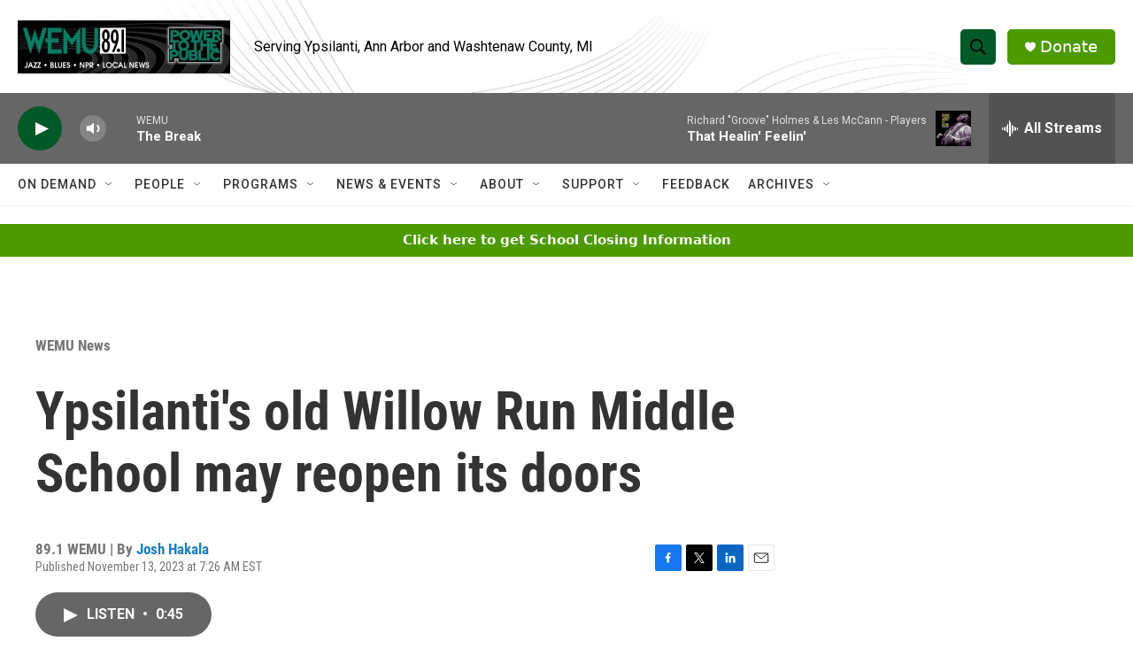

--- FILE ---
content_type: text/html; charset=utf-8
request_url: https://www.google.com/recaptcha/api2/aframe
body_size: 265
content:
<!DOCTYPE HTML><html><head><meta http-equiv="content-type" content="text/html; charset=UTF-8"></head><body><script nonce="TVs1axZ_Tb7azJN8nd9hJg">/** Anti-fraud and anti-abuse applications only. See google.com/recaptcha */ try{var clients={'sodar':'https://pagead2.googlesyndication.com/pagead/sodar?'};window.addEventListener("message",function(a){try{if(a.source===window.parent){var b=JSON.parse(a.data);var c=clients[b['id']];if(c){var d=document.createElement('img');d.src=c+b['params']+'&rc='+(localStorage.getItem("rc::a")?sessionStorage.getItem("rc::b"):"");window.document.body.appendChild(d);sessionStorage.setItem("rc::e",parseInt(sessionStorage.getItem("rc::e")||0)+1);localStorage.setItem("rc::h",'1769018979732');}}}catch(b){}});window.parent.postMessage("_grecaptcha_ready", "*");}catch(b){}</script></body></html>